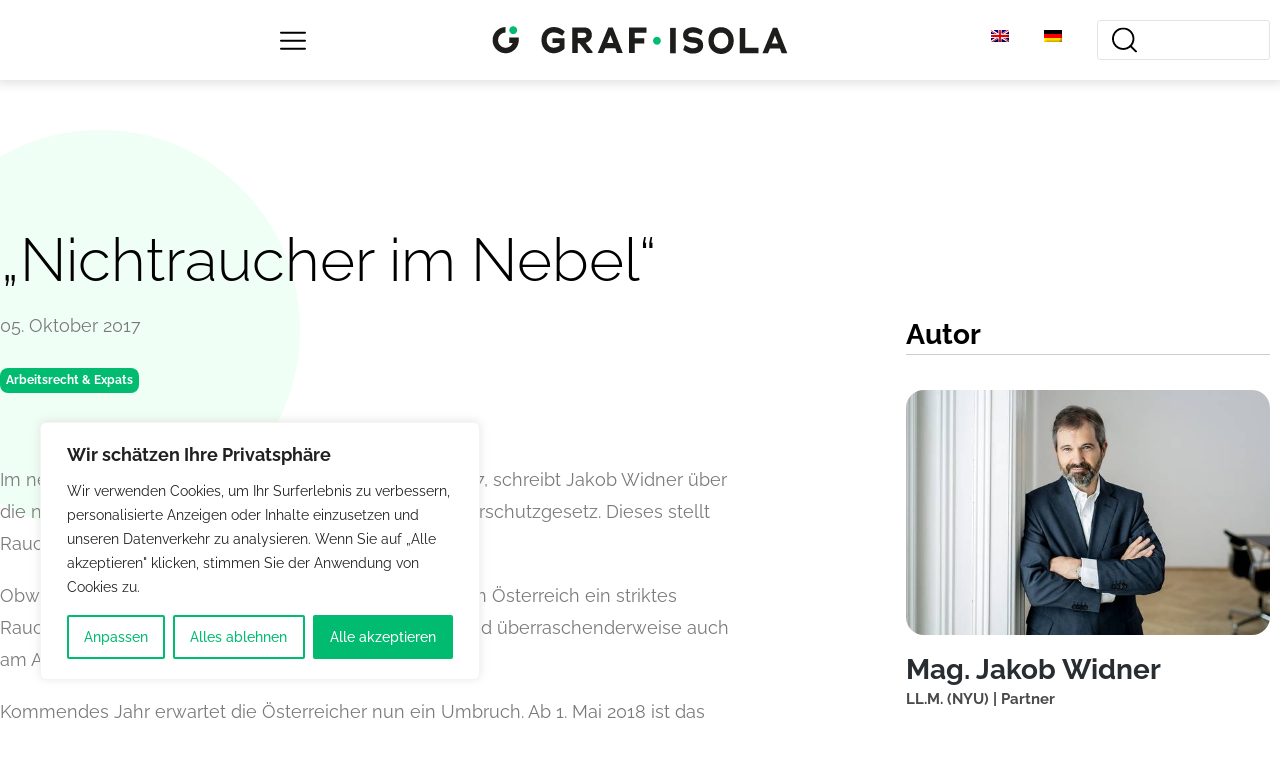

--- FILE ---
content_type: text/css
request_url: https://www.grafisola.at/wp-content/themes/oceanwp-child/assets/fonts/raleway.css?ver=1.0.0
body_size: 848
content:
/* raleway-100 - latin */
@font-face {
    font-display: swap; /* Check https://developer.mozilla.org/en-US/docs/Web/CSS/@font-face/font-display for other options. */
    font-family: 'Raleway';
    font-style: normal;
    font-weight: 100;
    src: url('./raleway/raleway-v28-latin-100.eot'); /* IE9 Compat Modes */
    src: url('./raleway/raleway-v28-latin-100.eot?#iefix') format('embedded-opentype'), /* IE6-IE8 */
         url('./raleway/raleway-v28-latin-100.woff2') format('woff2'), /* Super Modern Browsers */
         url('./raleway/raleway-v28-latin-100.woff') format('woff'), /* Modern Browsers */
         url('./raleway/raleway-v28-latin-100.ttf') format('truetype'), /* Safari, Android, iOS */
         url('./raleway/raleway-v28-latin-100.svg#Raleway') format('svg'); /* Legacy iOS */
  }
  /* raleway-100italic - latin */
  @font-face {
    font-display: swap; /* Check https://developer.mozilla.org/en-US/docs/Web/CSS/@font-face/font-display for other options. */
    font-family: 'Raleway';
    font-style: italic;
    font-weight: 100;
    src: url('./raleway/raleway-v28-latin-100italic.eot'); /* IE9 Compat Modes */
    src: url('./raleway/raleway-v28-latin-100italic.eot?#iefix') format('embedded-opentype'), /* IE6-IE8 */
         url('./raleway/raleway-v28-latin-100italic.woff2') format('woff2'), /* Super Modern Browsers */
         url('./raleway/raleway-v28-latin-100italic.woff') format('woff'), /* Modern Browsers */
         url('./raleway/raleway-v28-latin-100italic.ttf') format('truetype'), /* Safari, Android, iOS */
         url('./raleway/raleway-v28-latin-100italic.svg#Raleway') format('svg'); /* Legacy iOS */
  }
  /* raleway-200 - latin */
  @font-face {
    font-display: swap; /* Check https://developer.mozilla.org/en-US/docs/Web/CSS/@font-face/font-display for other options. */
    font-family: 'Raleway';
    font-style: normal;
    font-weight: 200;
    src: url('./raleway/raleway-v28-latin-200.eot'); /* IE9 Compat Modes */
    src: url('./raleway/raleway-v28-latin-200.eot?#iefix') format('embedded-opentype'), /* IE6-IE8 */
         url('./raleway/raleway-v28-latin-200.woff2') format('woff2'), /* Super Modern Browsers */
         url('./raleway/raleway-v28-latin-200.woff') format('woff'), /* Modern Browsers */
         url('./raleway/raleway-v28-latin-200.ttf') format('truetype'), /* Safari, Android, iOS */
         url('./raleway/raleway-v28-latin-200.svg#Raleway') format('svg'); /* Legacy iOS */
  }
  /* raleway-200italic - latin */
  @font-face {
    font-display: swap; /* Check https://developer.mozilla.org/en-US/docs/Web/CSS/@font-face/font-display for other options. */
    font-family: 'Raleway';
    font-style: italic;
    font-weight: 200;
    src: url('./raleway/raleway-v28-latin-200italic.eot'); /* IE9 Compat Modes */
    src: url('./raleway/raleway-v28-latin-200italic.eot?#iefix') format('embedded-opentype'), /* IE6-IE8 */
         url('./raleway/raleway-v28-latin-200italic.woff2') format('woff2'), /* Super Modern Browsers */
         url('./raleway/raleway-v28-latin-200italic.woff') format('woff'), /* Modern Browsers */
         url('./raleway/raleway-v28-latin-200italic.ttf') format('truetype'), /* Safari, Android, iOS */
         url('./raleway/raleway-v28-latin-200italic.svg#Raleway') format('svg'); /* Legacy iOS */
  }
  /* raleway-300 - latin */
  @font-face {
    font-display: swap; /* Check https://developer.mozilla.org/en-US/docs/Web/CSS/@font-face/font-display for other options. */
    font-family: 'Raleway';
    font-style: normal;
    font-weight: 300;
    src: url('./raleway/raleway-v28-latin-300.eot'); /* IE9 Compat Modes */
    src: url('./raleway/raleway-v28-latin-300.eot?#iefix') format('embedded-opentype'), /* IE6-IE8 */
         url('./raleway/raleway-v28-latin-300.woff2') format('woff2'), /* Super Modern Browsers */
         url('./raleway/raleway-v28-latin-300.woff') format('woff'), /* Modern Browsers */
         url('./raleway/raleway-v28-latin-300.ttf') format('truetype'), /* Safari, Android, iOS */
         url('./raleway/raleway-v28-latin-300.svg#Raleway') format('svg'); /* Legacy iOS */
  }
  /* raleway-300italic - latin */
  @font-face {
    font-display: swap; /* Check https://developer.mozilla.org/en-US/docs/Web/CSS/@font-face/font-display for other options. */
    font-family: 'Raleway';
    font-style: italic;
    font-weight: 300;
    src: url('./raleway/raleway-v28-latin-300italic.eot'); /* IE9 Compat Modes */
    src: url('./raleway/raleway-v28-latin-300italic.eot?#iefix') format('embedded-opentype'), /* IE6-IE8 */
         url('./raleway/raleway-v28-latin-300italic.woff2') format('woff2'), /* Super Modern Browsers */
         url('./raleway/raleway-v28-latin-300italic.woff') format('woff'), /* Modern Browsers */
         url('./raleway/raleway-v28-latin-300italic.ttf') format('truetype'), /* Safari, Android, iOS */
         url('./raleway/raleway-v28-latin-300italic.svg#Raleway') format('svg'); /* Legacy iOS */
  }
  /* raleway-regular - latin */
  @font-face {
    font-display: swap; /* Check https://developer.mozilla.org/en-US/docs/Web/CSS/@font-face/font-display for other options. */
    font-family: 'Raleway';
    font-style: normal;
    font-weight: 400;
    src: url('./raleway/raleway-v28-latin-regular.eot'); /* IE9 Compat Modes */
    src: url('./raleway/raleway-v28-latin-regular.eot?#iefix') format('embedded-opentype'), /* IE6-IE8 */
         url('./raleway/raleway-v28-latin-regular.woff2') format('woff2'), /* Super Modern Browsers */
         url('./raleway/raleway-v28-latin-regular.woff') format('woff'), /* Modern Browsers */
         url('./raleway/raleway-v28-latin-regular.ttf') format('truetype'), /* Safari, Android, iOS */
         url('./raleway/raleway-v28-latin-regular.svg#Raleway') format('svg'); /* Legacy iOS */
  }
  /* raleway-italic - latin */
  @font-face {
    font-display: swap; /* Check https://developer.mozilla.org/en-US/docs/Web/CSS/@font-face/font-display for other options. */
    font-family: 'Raleway';
    font-style: italic;
    font-weight: 400;
    src: url('./raleway/raleway-v28-latin-italic.eot'); /* IE9 Compat Modes */
    src: url('./raleway/raleway-v28-latin-italic.eot?#iefix') format('embedded-opentype'), /* IE6-IE8 */
         url('./raleway/raleway-v28-latin-italic.woff2') format('woff2'), /* Super Modern Browsers */
         url('./raleway/raleway-v28-latin-italic.woff') format('woff'), /* Modern Browsers */
         url('./raleway/raleway-v28-latin-italic.ttf') format('truetype'), /* Safari, Android, iOS */
         url('./raleway/raleway-v28-latin-italic.svg#Raleway') format('svg'); /* Legacy iOS */
  }
  /* raleway-500 - latin */
  @font-face {
    font-display: swap; /* Check https://developer.mozilla.org/en-US/docs/Web/CSS/@font-face/font-display for other options. */
    font-family: 'Raleway';
    font-style: normal;
    font-weight: 500;
    src: url('./raleway/raleway-v28-latin-500.eot'); /* IE9 Compat Modes */
    src: url('./raleway/raleway-v28-latin-500.eot?#iefix') format('embedded-opentype'), /* IE6-IE8 */
         url('./raleway/raleway-v28-latin-500.woff2') format('woff2'), /* Super Modern Browsers */
         url('./raleway/raleway-v28-latin-500.woff') format('woff'), /* Modern Browsers */
         url('./raleway/raleway-v28-latin-500.ttf') format('truetype'), /* Safari, Android, iOS */
         url('./raleway/raleway-v28-latin-500.svg#Raleway') format('svg'); /* Legacy iOS */
  }
  /* raleway-500italic - latin */
  @font-face {
    font-display: swap; /* Check https://developer.mozilla.org/en-US/docs/Web/CSS/@font-face/font-display for other options. */
    font-family: 'Raleway';
    font-style: italic;
    font-weight: 500;
    src: url('./raleway/raleway-v28-latin-500italic.eot'); /* IE9 Compat Modes */
    src: url('./raleway/raleway-v28-latin-500italic.eot?#iefix') format('embedded-opentype'), /* IE6-IE8 */
         url('./raleway/raleway-v28-latin-500italic.woff2') format('woff2'), /* Super Modern Browsers */
         url('./raleway/raleway-v28-latin-500italic.woff') format('woff'), /* Modern Browsers */
         url('./raleway/raleway-v28-latin-500italic.ttf') format('truetype'), /* Safari, Android, iOS */
         url('./raleway/raleway-v28-latin-500italic.svg#Raleway') format('svg'); /* Legacy iOS */
  }
  /* raleway-600 - latin */
  @font-face {
    font-display: swap; /* Check https://developer.mozilla.org/en-US/docs/Web/CSS/@font-face/font-display for other options. */
    font-family: 'Raleway';
    font-style: normal;
    font-weight: 600;
    src: url('./raleway/raleway-v28-latin-600.eot'); /* IE9 Compat Modes */
    src: url('./raleway/raleway-v28-latin-600.eot?#iefix') format('embedded-opentype'), /* IE6-IE8 */
         url('./raleway/raleway-v28-latin-600.woff2') format('woff2'), /* Super Modern Browsers */
         url('./raleway/raleway-v28-latin-600.woff') format('woff'), /* Modern Browsers */
         url('./raleway/raleway-v28-latin-600.ttf') format('truetype'), /* Safari, Android, iOS */
         url('./raleway/raleway-v28-latin-600.svg#Raleway') format('svg'); /* Legacy iOS */
  }
  /* raleway-600italic - latin */
  @font-face {
    font-display: swap; /* Check https://developer.mozilla.org/en-US/docs/Web/CSS/@font-face/font-display for other options. */
    font-family: 'Raleway';
    font-style: italic;
    font-weight: 600;
    src: url('./raleway/raleway-v28-latin-600italic.eot'); /* IE9 Compat Modes */
    src: url('./raleway/raleway-v28-latin-600italic.eot?#iefix') format('embedded-opentype'), /* IE6-IE8 */
         url('./raleway/raleway-v28-latin-600italic.woff2') format('woff2'), /* Super Modern Browsers */
         url('./raleway/raleway-v28-latin-600italic.woff') format('woff'), /* Modern Browsers */
         url('./raleway/raleway-v28-latin-600italic.ttf') format('truetype'), /* Safari, Android, iOS */
         url('./raleway/raleway-v28-latin-600italic.svg#Raleway') format('svg'); /* Legacy iOS */
  }
  /* raleway-700 - latin */
  @font-face {
    font-display: swap; /* Check https://developer.mozilla.org/en-US/docs/Web/CSS/@font-face/font-display for other options. */
    font-family: 'Raleway';
    font-style: normal;
    font-weight: 700;
    src: url('./raleway/raleway-v28-latin-700.eot'); /* IE9 Compat Modes */
    src: url('./raleway/raleway-v28-latin-700.eot?#iefix') format('embedded-opentype'), /* IE6-IE8 */
         url('./raleway/raleway-v28-latin-700.woff2') format('woff2'), /* Super Modern Browsers */
         url('./raleway/raleway-v28-latin-700.woff') format('woff'), /* Modern Browsers */
         url('./raleway/raleway-v28-latin-700.ttf') format('truetype'), /* Safari, Android, iOS */
         url('./raleway/raleway-v28-latin-700.svg#Raleway') format('svg'); /* Legacy iOS */
  }
  /* raleway-700italic - latin */
  @font-face {
    font-display: swap; /* Check https://developer.mozilla.org/en-US/docs/Web/CSS/@font-face/font-display for other options. */
    font-family: 'Raleway';
    font-style: italic;
    font-weight: 700;
    src: url('./raleway/raleway-v28-latin-700italic.eot'); /* IE9 Compat Modes */
    src: url('./raleway/raleway-v28-latin-700italic.eot?#iefix') format('embedded-opentype'), /* IE6-IE8 */
         url('./raleway/raleway-v28-latin-700italic.woff2') format('woff2'), /* Super Modern Browsers */
         url('./raleway/raleway-v28-latin-700italic.woff') format('woff'), /* Modern Browsers */
         url('./raleway/raleway-v28-latin-700italic.ttf') format('truetype'), /* Safari, Android, iOS */
         url('./raleway/raleway-v28-latin-700italic.svg#Raleway') format('svg'); /* Legacy iOS */
  }
  /* raleway-800 - latin */
  @font-face {
    font-display: swap; /* Check https://developer.mozilla.org/en-US/docs/Web/CSS/@font-face/font-display for other options. */
    font-family: 'Raleway';
    font-style: normal;
    font-weight: 800;
    src: url('./raleway/raleway-v28-latin-800.eot'); /* IE9 Compat Modes */
    src: url('./raleway/raleway-v28-latin-800.eot?#iefix') format('embedded-opentype'), /* IE6-IE8 */
         url('./raleway/raleway-v28-latin-800.woff2') format('woff2'), /* Super Modern Browsers */
         url('./raleway/raleway-v28-latin-800.woff') format('woff'), /* Modern Browsers */
         url('./raleway/raleway-v28-latin-800.ttf') format('truetype'), /* Safari, Android, iOS */
         url('./raleway/raleway-v28-latin-800.svg#Raleway') format('svg'); /* Legacy iOS */
  }
  /* raleway-800italic - latin */
  @font-face {
    font-display: swap; /* Check https://developer.mozilla.org/en-US/docs/Web/CSS/@font-face/font-display for other options. */
    font-family: 'Raleway';
    font-style: italic;
    font-weight: 800;
    src: url('./raleway/raleway-v28-latin-800italic.eot'); /* IE9 Compat Modes */
    src: url('./raleway/raleway-v28-latin-800italic.eot?#iefix') format('embedded-opentype'), /* IE6-IE8 */
         url('./raleway/raleway-v28-latin-800italic.woff2') format('woff2'), /* Super Modern Browsers */
         url('./raleway/raleway-v28-latin-800italic.woff') format('woff'), /* Modern Browsers */
         url('./raleway/raleway-v28-latin-800italic.ttf') format('truetype'), /* Safari, Android, iOS */
         url('./raleway/raleway-v28-latin-800italic.svg#Raleway') format('svg'); /* Legacy iOS */
  }
  /* raleway-900 - latin */
  @font-face {
    font-display: swap; /* Check https://developer.mozilla.org/en-US/docs/Web/CSS/@font-face/font-display for other options. */
    font-family: 'Raleway';
    font-style: normal;
    font-weight: 900;
    src: url('./raleway/raleway-v28-latin-900.eot'); /* IE9 Compat Modes */
    src: url('./raleway/raleway-v28-latin-900.eot?#iefix') format('embedded-opentype'), /* IE6-IE8 */
         url('./raleway/raleway-v28-latin-900.woff2') format('woff2'), /* Super Modern Browsers */
         url('./raleway/raleway-v28-latin-900.woff') format('woff'), /* Modern Browsers */
         url('./raleway/raleway-v28-latin-900.ttf') format('truetype'), /* Safari, Android, iOS */
         url('./raleway/raleway-v28-latin-900.svg#Raleway') format('svg'); /* Legacy iOS */
  }
  /* raleway-900italic - latin */
  @font-face {
    font-display: swap; /* Check https://developer.mozilla.org/en-US/docs/Web/CSS/@font-face/font-display for other options. */
    font-family: 'Raleway';
    font-style: italic;
    font-weight: 900;
    src: url('./raleway/raleway-v28-latin-900italic.eot'); /* IE9 Compat Modes */
    src: url('./raleway/raleway-v28-latin-900italic.eot?#iefix') format('embedded-opentype'), /* IE6-IE8 */
         url('./raleway/raleway-v28-latin-900italic.woff2') format('woff2'), /* Super Modern Browsers */
         url('./raleway/raleway-v28-latin-900italic.woff') format('woff'), /* Modern Browsers */
         url('./raleway/raleway-v28-latin-900italic.ttf') format('truetype'), /* Safari, Android, iOS */
         url('./raleway/raleway-v28-latin-900italic.svg#Raleway') format('svg'); /* Legacy iOS */
  }

--- FILE ---
content_type: text/css
request_url: https://www.grafisola.at/wp-content/plugins/elementor-graf-isola-hold/includes/widgets/article-kompetenz-list/article-kompetenz-list.css?ver=6.9
body_size: 315
content:
.article-kompetenz-list__name {
    display: inline-block;
    background-color: #00bb70;
    padding: 2px 6px;
    border-radius: 8px;
    font-size: 12px;
    color: #fefefe;
    font-weight: bold;
}

.article-kompetenz-list__list {
    list-style-type: none;
    margin: 0;
    padding: 0;
    overflow: hidden;
}

.article-kompetenz-list__item {
    float: left;
    margin-right: 8px;
}

.article-kompetenz-list__item:last-child {
    margin-right: 0;
}

.acl-horizontal__name {
    text-transform: uppercase;
    background: linear-gradient(180deg,rgba(255,255,255,0) 60%, #00bb70 40%);
}

--- FILE ---
content_type: text/css
request_url: https://www.grafisola.at/wp-content/uploads/elementor/css/post-2621.css?ver=1675271239
body_size: 1004
content:
.elementor-2621 .elementor-element.elementor-element-a1f2154 .elementor-repeater-item-e5b2ce5.jet-parallax-section__layout .jet-parallax-section__image{background-size:auto;}.elementor-2621 .elementor-element.elementor-element-d943793 > .elementor-element-populated{padding:40px 40px 40px 40px;}.elementor-widget-heading .elementor-heading-title{font-family:var( --e-global-typography-primary-font-family ), Sans-serif;font-weight:var( --e-global-typography-primary-font-weight );color:var( --e-global-color-primary );}.elementor-2621 .elementor-element.elementor-element-b8f19d0 .elementor-heading-title{font-family:"Raleway", Sans-serif;font-size:28px;font-weight:bold;color:var( --e-global-color-77d0a1d );}.elementor-widget-icon-box.elementor-view-stacked .elementor-icon{background-color:var( --e-global-color-primary );}.elementor-widget-icon-box.elementor-view-framed .elementor-icon, .elementor-widget-icon-box.elementor-view-default .elementor-icon{fill:var( --e-global-color-primary );color:var( --e-global-color-primary );border-color:var( --e-global-color-primary );}.elementor-widget-icon-box .elementor-icon-box-title{color:var( --e-global-color-primary );}.elementor-widget-icon-box .elementor-icon-box-title, .elementor-widget-icon-box .elementor-icon-box-title a{font-family:var( --e-global-typography-primary-font-family ), Sans-serif;font-weight:var( --e-global-typography-primary-font-weight );}.elementor-widget-icon-box .elementor-icon-box-description{color:var( --e-global-color-text );font-family:var( --e-global-typography-text-font-family ), Sans-serif;font-weight:var( --e-global-typography-text-font-weight );}.elementor-2621 .elementor-element.elementor-element-513ab2f > .elementor-widget-container{padding:75px 0px 0px 8px;}.elementor-2621 .elementor-element.elementor-element-513ab2f .elementor-icon-box-wrapper{text-align:left;}.elementor-2621 .elementor-element.elementor-element-513ab2f .elementor-icon-box-title{margin-bottom:1px;color:#000000;}.elementor-2621 .elementor-element.elementor-element-513ab2f .elementor-icon-box-title, .elementor-2621 .elementor-element.elementor-element-513ab2f .elementor-icon-box-title a{font-family:"Raleway", Sans-serif;font-weight:600;}.elementor-2621 .elementor-element.elementor-element-a1f2154:not(.elementor-motion-effects-element-type-background), .elementor-2621 .elementor-element.elementor-element-a1f2154 > .elementor-motion-effects-container > .elementor-motion-effects-layer{background-color:var( --e-global-color-7f044ea );}.elementor-2621 .elementor-element.elementor-element-a1f2154:hover{background-color:#282D32;}.elementor-2621 .elementor-element.elementor-element-a1f2154 > .elementor-container{min-height:250px;}.elementor-2621 .elementor-element.elementor-element-a1f2154, .elementor-2621 .elementor-element.elementor-element-a1f2154 > .elementor-background-overlay{border-radius:18px 18px 18px 18px;}.elementor-2621 .elementor-element.elementor-element-a1f2154{transition:background 0.3s, border 0.3s, border-radius 0.3s, box-shadow 0.3s;}.elementor-2621 .elementor-element.elementor-element-a1f2154 > .elementor-background-overlay{transition:background 0.3s, border-radius 0.3s, opacity 0.3s;}.elementor-2621 .elementor-element.elementor-element-a47bb25 .elementor-repeater-item-8eef48c.jet-parallax-section__layout .jet-parallax-section__image{background-size:auto;}@media(max-width:1024px){.elementor-2621 .elementor-element.elementor-element-513ab2f > .elementor-widget-container{padding:50px 0px 0px 0px;}}@media(max-width:767px){.elementor-2621 .elementor-element.elementor-element-b8f19d0 .elementor-heading-title{font-size:24px;}.elementor-2621 .elementor-element.elementor-element-513ab2f > .elementor-widget-container{padding:25px 0px 0px 0px;}}/* Start custom CSS for section, class: .elementor-element-a1f2154 */.elementor-2621 .elementor-element.elementor-element-a1f2154:hover .kompetenz_box_title h2, .elementor-2621 .elementor-element.elementor-element-a1f2154:hover .kompetenzen_box_more a {
    color: white;
}


.kompetenzen_box_more:after{
	content:'';
	background-image:url('https://graf-isola.appwork.at/wp-content/uploads/2021/06/arrow-right.svg') ;  
	display:block;
	width:25px;
height:30px;	
	background-repeat: no-repeat;
	position:relative;
	top: -22px;
    left: 140px;	
}

.elementor-2621 .elementor-element.elementor-element-a1f2154:hover .kompetenzen_box_more:after{
	content:'';
	background-image:url('https://graf-isola.appwork.at/wp-content/uploads/2021/06/arrow-right-long-highlighted.svg') ;  
	display:block;
	width:100px;
height:30px;	
	background-repeat: no-repeat;
	position:relative;
	left: 130px;	
}/* End custom CSS */